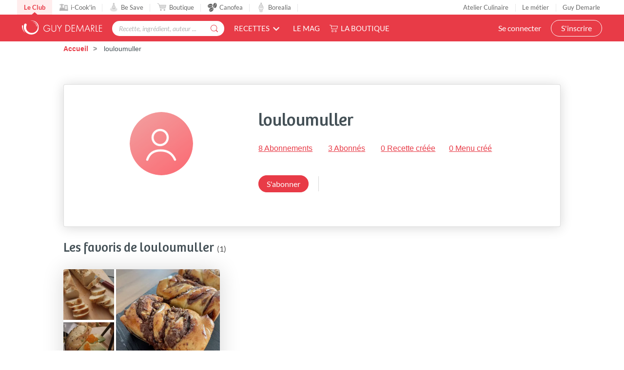

--- FILE ---
content_type: text/html; charset=utf-8
request_url: https://www.guydemarle.com/profil/isabellem_4e8d-28312
body_size: 9916
content:
<!DOCTYPE html><html><head><!-- Quantcast Choice. Consent Manager Tag v2.0 (for TCF 2.0) -->
<script type="text/javascript" async=true>
(function() {
  var host = window.location.hostname;
  var element = document.createElement('script');
  var firstScript = document.getElementsByTagName('script')[0];
  var url = 'https://quantcast.mgr.consensu.org'
    .concat('/choice/', 'kLJA6VszszHAz', '/', host, '/choice.js')
  var uspTries = 0;
  var uspTriesLimit = 3;
  element.async = true;
  element.type = 'text/javascript';
  element.src = url;

  firstScript.parentNode.insertBefore(element, firstScript);

  function makeStub() {
    var TCF_LOCATOR_NAME = '__tcfapiLocator';
    var queue = [];
    var win = window;
    var cmpFrame;

    function addFrame() {
      var doc = win.document;
      var otherCMP = !!(win.frames[TCF_LOCATOR_NAME]);

      if (!otherCMP) {
        if (doc.body) {
          var iframe = doc.createElement('iframe');

          iframe.style.cssText = 'display:none';
          iframe.name = TCF_LOCATOR_NAME;
          doc.body.appendChild(iframe);
        } else {
          setTimeout(addFrame, 5);
        }
      }
      return !otherCMP;
    }

    function tcfAPIHandler() {
      var gdprApplies;
      var args = arguments;

      if (!args.length) {
        return queue;
      } else if (args[0] === 'setGdprApplies') {
        if (
          args.length > 3 &&
          args[2] === 2 &&
          typeof args[3] === 'boolean'
        ) {
          gdprApplies = args[3];
          if (typeof args[2] === 'function') {
            args[2]('set', true);
          }
        }
      } else if (args[0] === 'ping') {
        var retr = {
          gdprApplies: gdprApplies,
          cmpLoaded: false,
          cmpStatus: 'stub'
        };

        if (typeof args[2] === 'function') {
          args[2](retr);
        }
      } else {
        queue.push(args);
      }
    }

    function postMessageEventHandler(event) {
      var msgIsString = typeof event.data === 'string';
      var json = {};

      try {
        if (msgIsString) {
          json = JSON.parse(event.data);
        } else {
          json = event.data;
        }
      } catch (ignore) {}

      var payload = json.__tcfapiCall;

      if (payload) {
        window.__tcfapi(
          payload.command,
          payload.version,
          function(retValue, success) {
            var returnMsg = {
              __tcfapiReturn: {
                returnValue: retValue,
                success: success,
                callId: payload.callId
              }
            };
            if (msgIsString) {
              returnMsg = JSON.stringify(returnMsg);
            }
            event.source.postMessage(returnMsg, '*');
          },
          payload.parameter
        );
      }
    }

    while (win) {
      try {
        if (win.frames[TCF_LOCATOR_NAME]) {
          cmpFrame = win;
          break;
        }
      } catch (ignore) {}

      if (win === window.top) {
        break;
      }
      win = win.parent;
    }
    if (!cmpFrame) {
      addFrame();
      win.__tcfapi = tcfAPIHandler;
      win.addEventListener('message', postMessageEventHandler, false);
    }
  };

  makeStub();

  var uspStubFunction = function() {
    var arg = arguments;
    if (typeof window.__uspapi !== uspStubFunction) {
      setTimeout(function() {
        if (typeof window.__uspapi !== 'undefined') {
          window.__uspapi.apply(window.__uspapi, arg);
        }
      }, 500);
    }
  };

  var checkIfUspIsReady = function() {
    uspTries++;
    if (window.__uspapi === uspStubFunction && uspTries < uspTriesLimit) {
      console.warn('USP is not accessible');
    } else {
      clearInterval(uspInterval);
    }
  };

  if (typeof window.__uspapi === 'undefined') {
    window.__uspapi = uspStubFunction;
    var uspInterval = setInterval(checkIfUspIsReady, 6000);
  }
})();
</script>
<!-- End Quantcast Choice. Consent Manager Tag v2.0 (for TCF 2.0) --><title>Isabelle - Toutes les recettes de Isabelle</title><meta name="csrf-param" content="authenticity_token" />
<meta name="csrf-token" content="VeDAtBYw9qQqkZaa0tJg1o2MV5N6nXd6I38dS/ndG/9nhcZP1m0gzVK88xL4VMQAy1RyyaUiTmbMV84Kup9Pzg==" /><link rel="shortcut icon" type="image/x-icon" href="/assets/fav-club-4cd2f06d1e9f64a6f6ca960b51df8bb05c2069d60426b198401fa373cebefd8b.webp" /><meta content="IE=edge,chrome=1" http-equiv="X-UA-Compatible" /><meta content="width=device-width, initial-scale=1.0, maximum-scale=1.0" name="viewport" /><meta content="Découvrez les recettes de louloumuller : " name="description" /><!--Facebook Open Graph data--><meta content="Isabelle - Toutes les recettes de Isabelle" property="og:title" /><meta content="website" property="og:type" /><meta content="https://www.guydemarle.com/profil/isabellem_4e8d-28312" property="og:url" /><meta content="https://www.guydemarle.com/assets/empty_user-1b636151fec203d3aa6d91250360860f66e2ffaa0de645f2fa7c6613b45538f9.webp" property="og:image" /><meta content="Découvrez les recettes de louloumuller : " property="og:description" /><meta content="Isabelle - Toutes les recettes de Isabelle" property="og:site_name" /><script>window.dataLayer = window.dataLayer || [];
window.dataLayer.push({
  'userId': "",
  'userStatut': "",
  'userICK': 0,
  'userBS': 0,
});</script><script>window.dataLayer[0].pageType = "profil_membre";
window.dataLayer[0].itemName = "louloumuller";
window.dataLayer[0].itemId = "28312";
window.dataLayer[0].userStatut_profil = "membre non conseiller";
window.dataLayer[0].userICK_profil = 0;
window.dataLayer[0].userBS_profil = 0;</script><script>(function (w, d, s, l, i) {
    w[l] = w[l] || [];
    w[l].push({
        'gtm.start':
            new Date().getTime(), event: 'gtm.js'
    });
    var f = d.getElementsByTagName(s)[0],
        j = d.createElement(s), dl = l != 'dataLayer' ? '&l=' + l : '';
    j.async = true;
    j.src =
        'https://www.googletagmanager.com/gtm.js?id=' + i + dl;
    f.parentNode.insertBefore(j, f);
})(window, document, 'script', 'dataLayer', '');</script><script src="/assets/application-61e4232fcfcd782a188c3be159050c434ee0f5c851d37761815d9c67860c071d.js"></script><script src="https://cdn.jsdelivr.net/npm/js-cookie@rc/dist/js.cookie.min.js"></script><script crossorigin="anonymous" integrity="sha512-k9tXNhELZgnBVhd+IWZ2XOlvjGQUdD2De2k8wvH+5jdDuK5tQXIALEjro21Nyi8M22HVYZvNCfRQyBMZAaEqrw==" referrerpolicy="no-referrer" src="https://cdnjs.cloudflare.com/ajax/libs/mediaelement/5.0.5/mediaelement.min.js"></script><script crossorigin="anonymous" integrity="sha512-9x7Fbp4oRsNE3pMLv5EirYCwa4BPGOuMjQIdeDRd6XSdSm1slQBET2Smn7ehKedVGsaNIgX9Bwo6khHQJJtWzg==" referrerpolicy="no-referrer" src="https://cdnjs.cloudflare.com/ajax/libs/mediaelement/5.0.5/mediaelement-and-player.min.js"></script><link crossorigin="anonymous" href="https://cdnjs.cloudflare.com/ajax/libs/mediaelement/5.0.5/mediaelementplayer.min.css" integrity="sha512-uPQKP62rFWcB9WqloOcrcgA5g6DTEGm8MzM2trLIPo56C4S4IlZ9PePhDo+Bcg7xT/ntwWrn0sDSPiuVkSG7DA==" referrerpolicy="no-referrer" rel="stylesheet" /><link href="https://fonts.googleapis.com/icon?family=Material+Icons" rel="stylesheet" /><link rel="stylesheet" media="all" href="/assets/application-edfeb1b2ac420743a21b29fa71fb5fed6bf58acdd336d2cc828fc8d1a499206e.css" /></head><body class="users_body action_show"><noscript><iframe height="0" src="https://www.googletagmanager.com/ns.html?id=" style="display:none;visibility:hidden" width="0"></iframe></noscript><div class="ui fixed menu secondary-nav" id="top-bar"><a class="item secondary-nav__first" href="/">Le Club</a><a target="_blank" class="item" href="https://icookin.guydemarle.com/"><img alt="i-Cook&#39;in" class="ui image secondary-nav__img" src="/assets/club/nav/nav-galaxite-ick-8668821dee31b667675a739256b9a52dc8ecf0bb060bdd7d1ea14873e4d6d855.webp" />i-Cook&#39;in</a><a target="_blank" class="item" href="https://besave.guydemarle.com/"><img alt="Be Save" class="ui image secondary-nav__img" src="/assets/club/nav/nav-galaxite-besave-b6d0dbdcfc3bcb43a55126f58ff75d3ea85d6eb1c57fe76d8651e1d1516de89d.webp" />Be Save</a><a target="_blank" class="item" href="https://boutique.guydemarle.com"><img alt="Boutique" class="ui image secondary-nav__img" src="/assets/club/nav/nav-galaxite-boutique-90b17eb3f65fd15e6d7e2837645a8afdd8ac0abdf17402f6ac8e0adedeb1cad0.webp" />Boutique</a><a class="item " href="/canofea"><img alt="Canofea" class="ui image secondary-nav__img" src="/assets/club/nav/nav-galaxite-canofea-8d2fbb6aeba93e8c474a7de42a94ff793d56e8895fc0c49e21008ad9ffb74ba3.webp" />Canofea</a><a class="item " href="/borealia"><img alt="Borealia" class="ui image secondary-nav__img" src="/assets/club/nav/nav-galaxite-borealia-fa880a6fe2fb70895e464e44e70077c3af192dd147d1b9cad0da19500f43de5e.webp" />Borealia</a><div class="ui right menu secondary-nav__right"><a class="item" target="_blank" href="https://boutique.guydemarle.com/ateliers"> Atelier Culinaire</a><a class="item" target="_blank" href="http://demarrer.guy-demarle.fr/">Le métier</a><a class="item" target="_blank" href="https://boutique.guydemarle.com/content/4-qui-sommes-nous">Guy Demarle</a></div></div><div class="ui fixed menu primary-nav"><div class="ui item primary-nav__hide-desktop primary-nav__display-mobile"><button class="hamburger" id="openMobileNav" type="button"><span class="hamburger-box"><span class="hamburger-inner"></span></span></button></div><a class="header item primary-nav__display-mobile push-left" href="/"><img alt="Logo" class="ui image logo--primary" src="/assets/club/logo-gdm-40d1ffdf393d6b0690a58aed80a24d1efe64dc9d717b6ffb1fd3602c2b964206.svg" /></a><div class="ui item primary-nav__search primary-nav__display-mobile user-logged-out"><div class="ui fluid category search general navigation custom-search"><div class="ui icon input"><input type="search" name="search" id="search" placeholder="Recette, ingrédient, auteur ..." class="prompt general navigation" data-search="Rechercher" data-in-the-recipes="dans les recettes" /><i class="gdm-search-logo icon"></i></div><div class="results primary-nav__search-results"></div></div></div><div class="ui dropdown classic top pointing item custom-dropdown custom-dropdown--center" tabindex="0">Recettes<i class="chevron down icon"></i><div class="menu" tabindex="-1"><a class="item" href="/recettes">Toutes les recettes</a><a class="item" href="/categories-recettes">Catégories</a><a class="item" href="/thematiques-recettes">Thématiques</a><a class="item" href="/categories-produits">Recettes par moule</a><a class="item" href="/recettes?is_icookable=true">Recettes i-Cook&#39;in</a><a class="item" href="/ma-selection-de-recettes">Recommandées pour moi</a><a class="item" href="/je-vide-mon-frigo">Je vide mon frigo</a></div></div><div class="ui item link"><a href="https://mag.guydemarle.com/">Le mag</a></div><div class="ui item link"><i class="gdm-boutique-nav icon"></i><a target="_blank" href="https://boutique.guydemarle.com">La boutique</a></div><div class="ui right menu primary-nav__right push-right"><div class="item"><a class="primary-nav__login" href="/se-connecter">Se connecter</a></div><div class="item"><a class="custom-button primary-nav__register" href="/rejoindre-le-club">S&#39;inscrire</a></div></div></div><aside class="mobile-nav" id="offCanvas"><div class="mobile-nav__container"><div class="mobile-nav__wrap"><button class="close js-offcanvas-close"></button><div class="mobile-nav__header"><div class="header__buttons"><a class="buttons__login" href="/se-connecter">Se connecter</a><a class="custom-button buttons__register" href="/rejoindre-le-club">S&#39;inscrire</a></div></div><ul class="fr-accordion js-fr-accordion mobile-nav__links mobile-nav__second-menu"><li class="mobile-nav__link--big"><a href="/">CLUB</a></li><li class="mobile-nav__link--big"><a href="/canofea">CANOFEA</a></li><li class="mobile-nav__link--big"><a href="/borealia">BOREALIA</a></li><li class="fr-accordion__header js-fr-accordion__header mobile-nav__link--big" id="accordion-header-3">Recettes<span class="chevron"></span></li><ul class="fr-accordion__panel js-fr-accordion__panel mobile-nav__links mobile-nav__submenu" id="accordion-panel-3"><li><a class="mobile-nav__link--small" href="/recettes">Toutes les recettes</a></li><li><a class="mobile-nav__link--small" href="/categories-recettes">Catégories</a></li><li><a class="mobile-nav__link--small" href="/thematiques-recettes">Thématiques</a></li><li><a class="mobile-nav__link--small" href="/categories-produits">Recettes par moule</a></li><li><a class="mobile-nav__link--small" href="/recettes?is_icookable=true">Recettes i-Cook&#39;in</a></li><li><a class="mobile-nav__link--small" href="/ma-selection-de-recettes">Recommandées pour moi</a></li><li><a class="mobile-nav__link--small" href="/je-vide-mon-frigo">Je vide mon frigo</a></li></ul><li class="mobile-nav__link--big"><a href="https://mag.guydemarle.com/">Le mag</a></li><li class="mobile-nav__link--big"><a target="_blank" href="https://boutique.guydemarle.com">La boutique</a></li></ul></div><div class="mobile-nav__footer"><div class="follow-us__socials"><a class="i gdm-facebook gdm-icon" href="https://www.facebook.com/guy.demarle/" target="_blank"></a><a class="i gdm-pinterest gdm-icon" href="https://www.pinterest.fr/GDofficiel/" target="_blank"></a><a class="i gdm-twitter gdm-icon" href="https://twitter.com/guydemarle" target="_blank"></a><a class="i gdm-youtube gdm-icon" href="https://www.youtube.com/user/GuyDemarleGP" target="_blank"><span class="path1"><span class="path2"></span></span></a><a class="i gdm-instagram gdm-icon" href="https://www.instagram.com/guydemarle/" target="_blank"></a></div></div></div></aside><div class="pusher" id="context"><div class="ui custom-breadcrumb"><div class="ui container">  <div class="ui breadcrumb">
      <a href="/">Accueil</a>
      <div class="divider">/</div>
    <div class="active section">
      louloumuller
    </div>
  </div>
</div></div><div class="ui container container--main semantic-flash"></div><div class="ui container m-b-7"><div class="ui segment profil-segment mobile-only"><div class="ui grid container m-t-1 m-b-2 profil-mobile middle aligned" style="margin: 0!important;"><div class="eight wide column"><div class="profil-image profile-image--big"><img class="ui avatar image centered" alt="louloumuller" src="/assets/260x260empty_user-aadc1344512c37fdaeb57a22587525dd498b904480895f7feabaeabe4816480b.webp" /></div></div><div class="eight wide column p-r-0"><div class="row flex items-center justify-between"><h1 class="custom-title custom-title--h1">louloumuller</h1></div><div class="row"></div></div></div><div class="row"><div class="ui grid center aligned"><div class="eight wide column"><p class="custom-link follow_ups_link">8 Abonnements</p></div><div class="eight wide column"><p class="custom-link followers_link">3 Abonnés</p></div><div class="eight wide column"><a class="custom-link" href="/recettes?lock=users&amp;users=louloumuller">0 Recette créée</a></div><div class="eight wide column"><a class="custom-link" href="/profil/isabellem_4e8d-28312/menus-hebdomadaires">0 Menu créé</a></div></div></div><div class="ui container"><div class="row"><div class="custom-quote--profil force-wrap"></div></div><div class="row m-t-1"><div class="ui grid"><div class="eight wide column"><a class="ui button inline-b custom-button" href="/se-connecter">S&#39;abonner</a></div></div></div></div><div class="postaffiliate_banner mobile-only sixteen wide column text-center empty-hidden no-visible-print" data-banner="b8" id="08de95a5a3fe-b8"><script type="text/javascript" src="https://guydemarle.postaffiliatepro.com/scripts/qf51kuhb4w?a_aid=clubguydemarle&amp;a_bid=157da49c"></script></div><script>$(document).ready(() => {
  var $field = $("#08de95a5a3fe-b8")
  var children = $field.children()

  if (children.length === 1 && children.get(0).nodeName === 'SCRIPT') {
    $($field).hide()
  } else {
    $($field).show()
  }
})</script></div><div class="ui segment profil-segment m-t-4 except-mobile"><div class="ui grid container stackable m-t-2 m-b-2"><div class="six wide column text-center"><div class="profil-image profile-image--big"><img class="ui avatar image centered" alt="louloumuller" src="/assets/260x260empty_user-aadc1344512c37fdaeb57a22587525dd498b904480895f7feabaeabe4816480b.webp" /></div></div><div class="nine wide column"><div class="row"><h1 class="custom-title custom-title--h1">louloumuller</h1><div class="row m-t-2"><p class="custom-link inline-b m-r-2 m-b-1 follow follow_ups_link">8 Abonnements</p><p class="custom-link inline-b m-r-2 m-b-1 followers_link">3 Abonnés</p><p class="m-b-1 m-r-2 inline-b"><a class="custom-link" href="/recettes?lock=users&amp;users=louloumuller">0 Recette créée</a></p><p class="m-b-1 inline-b"><a class="custom-link" href="/profil/isabellem_4e8d-28312/menus-hebdomadaires">0 Menu créé</a></p></div><div class="row"><div class="custom-quote--profil force-wrap"></div></div><div class="row m-t-2"><div class="profil-buttons"><div class="profil-buttons--left"><a class="ui button inline-b custom-button" href="/se-connecter">S&#39;abonner</a></div><div class="profil-buttons--right"></div></div></div></div></div></div><div class="more_information m-b-3 m-r-2 m-l-2 except-mobile"><div class="postaffiliate_banner except-mobile text-center empty-hidden no-visible-print" data-banner="b8" id="88253d862763-b8"><script type="text/javascript" src="https://guydemarle.postaffiliatepro.com/scripts/qf51kuhb4w?a_aid=clubguydemarle&amp;a_bid=45c929c6"></script></div><script>$(document).ready(() => {
  var $field = $("#88253d862763-b8")
  var children = $field.children()

  if (children.length === 1 && children.get(0).nodeName === 'SCRIPT') {
    $($field).hide()
  } else {
    $($field).show()
  }
})</script></div></div><div class="postaffiliate_banner mobile-only sixteen wide column text-center empty-hidden no-visible-print" data-banner="b9" id="6a4c9955b670-b9"><script type="text/javascript" src="https://guydemarle.postaffiliatepro.com/scripts/qf51kuhb4w?a_aid=clubguydemarle&amp;a_bid=3a9ecce4"></script>
</div><script>$(document).ready(() => {
  var $field = $("#6a4c9955b670-b9")
  var children = $field.children()

  if (children.length === 1 && children.get(0).nodeName === 'SCRIPT') {
    $($field).hide()
  } else {
    $($field).show()
  }
})</script><div class="postaffiliate_banner except-mobile text-center empty-hidden no-visible-print m-t-2" data-banner="b9" id="ed5c80d80a49-b9"><script type="text/javascript" src="https://guydemarle.postaffiliatepro.com/scripts/qf51kuhb4w?a_aid=clubguydemarle&amp;a_bid=1656873a"></script></div><script>$(document).ready(() => {
  var $field = $("#ed5c80d80a49-b9")
  var children = $field.children()

  if (children.length === 1 && children.get(0).nodeName === 'SCRIPT') {
    $($field).hide()
  } else {
    $($field).show()
  }
})</script><div class="row m-t-2"><h2 class="custom-title custom-title--h2 m-b-1">Les favoris de louloumuller<span class="custom-label">&nbsp; (1)</span></h2><div class="ui three column stackable grid doubling-xs m-b-1"><div class="column"><div class="favorite-card"><a href="/profil/isabellem_4e8d-28312/recettes-favorites/feculent-252151"><div class="favorite-card__images"><div class="favorite-card__column--double"><img class="ui image no-margin" alt="Pain pour mini toasts" src="/rails/active_storage/representations/eyJfcmFpbHMiOnsibWVzc2FnZSI6IkJBaHBBMFEyQlE9PSIsImV4cCI6bnVsbCwicHVyIjoiYmxvYl9pZCJ9fQ==--e878b8118168e5abde847bae9b36714232707e87/[base64]--929a1958a8630156464b089800ca739f1b4570de/pain-pour-mini-toasts-48485.webp" /><img class="ui image no-margin" alt="Navettes" src="/rails/active_storage/representations/eyJfcmFpbHMiOnsibWVzc2FnZSI6IkJBaHBBMEkyQlE9PSIsImV4cCI6bnVsbCwicHVyIjoiYmxvYl9pZCJ9fQ==--1cf2525932688574392d5a1fed3fc15c5caa508f/[base64]--929a1958a8630156464b089800ca739f1b4570de/navettes-48483.webp" /></div><div class="favorite-card__column--single"><img class="ui image no-margin" alt="Brioches choco noisette" src="/rails/active_storage/representations/eyJfcmFpbHMiOnsibWVzc2FnZSI6IkJBaHBBMU0yQlE9PSIsImV4cCI6bnVsbCwicHVyIjoiYmxvYl9pZCJ9fQ==--d1198703edb2de64c405c27a7b9efef05071df8a/[base64]--929a1958a8630156464b089800ca739f1b4570de/brioche-choco-noisette-48500.webp" /></div></div><div class="favorite-card__content"><a class="header favorite-card__title" href="/profil/isabellem_4e8d-28312/recettes-favorites/feculent-252151">Feculent</a><p class="favorite-card__count">7 Recettes</p></div></a></div></div></div></div><div class="postaffiliate_banner except-mobile text-center empty-hidden no-visible-print m-t-2" data-banner="b8" id="0d86d58e0fce-b8"><script type="text/javascript" src="https://guydemarle.postaffiliatepro.com/scripts/qf51kuhb4w?a_aid=clubguydemarle&amp;a_bid=45c929c6"></script></div><script>$(document).ready(() => {
  var $field = $("#0d86d58e0fce-b8")
  var children = $field.children()

  if (children.length === 1 && children.get(0).nodeName === 'SCRIPT') {
    $($field).hide()
  } else {
    $($field).show()
  }
})</script></div><div class="ui small modal custom-modal transition report-recipe__modal" id="report_modal"><div class="header no-border">Signaler un contenu approprié</div><div class="content"><div class="ui form"><form class="new_report" id="new_report" action="/back/reports" accept-charset="UTF-8" data-remote="true" method="post"><input name="utf8" type="hidden" value="&#x2713;" /><input type="hidden" name="report[reported_type]" id="report_reported_type" /><input type="hidden" name="report[reported_id]" id="report_reported_id" /><div class="field"><label class="custom-label">Merci de préciser en quoi ce contenu est inapproprié.</label><textarea name="report[comment]" id="report_comment">
</textarea></div></form></div></div><div class="actions no-border transparent"><div class="ui deny button custom-button custom-button--filaire">Annuler</div><div class="ui positive green button custom-button">Envoyer à un administrateur</div></div></div><div class="ui tiny longer modal longer follow_ups follow-modal"><i class="close icon"></i><div class="header"><h3 class="custom-popup__title"><span class="primary-color bold">Abonnements</span></h3><p class="custom-popup__subtitle">Les membres suivis par louloumuller</p></div><div class="scrolling content"><div class="ui item m-b-2 follow-modal__user-wrap"><div class="profil-image profile-image--small m-r-1"><a href="/profil/katiag_d0a6-3712"><img class="ui avatar image" alt="katiag_d0a6" src="/rails/active_storage/representations/eyJfcmFpbHMiOnsibWVzc2FnZSI6IkJBaHBBL2N4QlE9PSIsImV4cCI6bnVsbCwicHVyIjoiYmxvYl9pZCJ9fQ==--19b16789d6d13fdc62cdfc5f19a6d2ba0f7c1c30/[base64]/katiag_d0a6.webp" /></a></div><div class="inline-b mr-auto"><a class="follow-modal__user" href="/profil/katiag_d0a6-3712">Katia GINGLINGER</a><div class="ui label custom-label--status custom-label--small">Conseillère Guy Demarle</div></div><a class="ui button inline-b right floated custom-button" href="/se-connecter">S&#39;abonner</a></div><div class="ui item m-b-2 follow-modal__user-wrap"><div class="profil-image profile-image--small m-r-1"><a href="/profil/agnesh_0a4c-3958"><img class="ui avatar image" alt="agnes" src="/rails/active_storage/representations/eyJfcmFpbHMiOnsibWVzc2FnZSI6IkJBaHBBelkxQlE9PSIsImV4cCI6bnVsbCwicHVyIjoiYmxvYl9pZCJ9fQ==--85f42c20dcea49f5145bce862a7bc74846ce84b0/[base64]/profil-a-herter.png" /></a></div><div class="inline-b mr-auto"><a class="follow-modal__user" href="/profil/agnesh_0a4c-3958">Agnes Herter</a><div class="ui label custom-label--status custom-label--small">Conseillère Guy Demarle</div></div><a class="ui button inline-b right floated custom-button" href="/se-connecter">S&#39;abonner</a></div><div class="ui item m-b-2 follow-modal__user-wrap"><div class="profil-image profile-image--small m-r-1"><a href="/profil/valeriem_a01d-7133"><img class="ui avatar image" alt="valeriem_a01d" src="/assets/60x60empty_user-538ba82164f7581183194f50f81b856beebc2a80f6bda19b63fa4da173f63685.webp" /></a></div><div class="inline-b mr-auto"><a class="follow-modal__user" href="/profil/valeriem_a01d-7133">valérie melkior</a><div class="ui label custom-label--status custom-label--small">Conseillère Guy Demarle</div></div><a class="ui button inline-b right floated custom-button" href="/se-connecter">S&#39;abonner</a></div><div class="ui item m-b-2 follow-modal__user-wrap"><div class="profil-image profile-image--small m-r-1 profile-image--status"><a href="/profil/chef_laurent-27968"><img class="ui avatar image" alt="chef_laurent" src="/rails/active_storage/representations/eyJfcmFpbHMiOnsibWVzc2FnZSI6IkJBaHBBbEo3IiwiZXhwIjpudWxsLCJwdXIiOiJibG9iX2lkIn19--a26fbab9dfebb8fe712613b5d8f65b11d66068e7/[base64]/chef-laurent.jpg" /></a></div><div class="inline-b mr-auto"><a class="follow-modal__user" href="/profil/chef_laurent-27968">Chef Laurent Deregnaucourt</a><div class="ui label custom-label--status custom-label--small">Chef Guy Demarle</div></div></div><div class="ui item m-b-2 follow-modal__user-wrap"><div class="profil-image profile-image--small m-r-1 profile-image--status"><a href="/profil/chef_ulric-27970"><img class="ui avatar image" alt="chef_ulric" src="/rails/active_storage/representations/eyJfcmFpbHMiOnsibWVzc2FnZSI6IkJBaHBBL00zQWc9PSIsImV4cCI6bnVsbCwicHVyIjoiYmxvYl9pZCJ9fQ==--4ef14c868c4fb135881ff5489dc08a2829aa3475/[base64]/chef-ulric.jpg" /></a></div><div class="inline-b mr-auto"><a class="follow-modal__user" href="/profil/chef_ulric-27970">Chef Ulric Durnez</a><div class="ui label custom-label--status custom-label--small">Chef Guy Demarle</div></div></div><div class="ui item m-b-2 follow-modal__user-wrap"><div class="profil-image profile-image--small m-r-1 profile-image--status"><a href="/profil/guy_demarle-27973"><img class="ui avatar image" alt="jessie" src="/rails/active_storage/representations/eyJfcmFpbHMiOnsibWVzc2FnZSI6IkJBaHBBLzQzQWc9PSIsImV4cCI6bnVsbCwicHVyIjoiYmxvYl9pZCJ9fQ==--2263753a22db8ca6dfeee315454d483c3a372ef9/[base64]/photo2.png" /></a></div><div class="inline-b mr-auto"><a class="follow-modal__user" href="/profil/guy_demarle-27973">Jessie</a><div class="ui label custom-label--status custom-label--small">Guy Demarle</div></div></div><div class="ui item m-b-2 follow-modal__user-wrap"><div class="profil-image profile-image--small m-r-1"><a href="/profil/annickw_153a-28948"><img class="ui avatar image" alt="annickwadel" src="/rails/active_storage/representations/eyJfcmFpbHMiOnsibWVzc2FnZSI6IkJBaHBBejc0QWc9PSIsImV4cCI6bnVsbCwicHVyIjoiYmxvYl9pZCJ9fQ==--64ed2e0002603eb1b007affdd5fd6d97c19a0708/[base64]/annickw_153a.webp" /></a></div><div class="inline-b mr-auto"><a class="follow-modal__user" href="/profil/annickw_153a-28948">Annick Wadel</a><div class="ui label custom-label--status custom-label--small">Conseillère Guy Demarle</div></div><a class="ui button inline-b right floated custom-button" href="/se-connecter">S&#39;abonner</a></div><div class="ui item m-b-2 follow-modal__user-wrap"><div class="profil-image profile-image--small m-r-1"><a href="/profil/alexandra14-105629"><img class="ui avatar image" alt="alexandra_royon" src="/rails/active_storage/representations/eyJfcmFpbHMiOnsibWVzc2FnZSI6IkJBaHBBeGxTQWc9PSIsImV4cCI6bnVsbCwicHVyIjoiYmxvYl9pZCJ9fQ==--ca68ad42bf87be5c3e7cc3bf300c3034eb909cab/[base64]/199860307_336648381385167_7349543966387873413_n.jpg" /></a></div><div class="inline-b mr-auto"><a class="follow-modal__user" href="/profil/alexandra14-105629">Royon Alexandra</a><div class="ui label custom-label--status custom-label--small">Conseillère Guy Demarle</div></div><a class="ui button inline-b right floated custom-button" href="/se-connecter">S&#39;abonner</a></div></div></div><div class="ui tiny longer modal longer followers follow-modal"><i class="close icon"></i><div class="header"><h3 class="custom-popup__title"><span class="primary-color bold">Abonnés</span></h3><p class="custom-popup__subtitle">Les membres du Club abonnés à ce profil</p></div><div class="scrolling content"><div id="followers-list"><div class="ui item m-b-2 follow-modal__user-wrap"><div class="profil-image profile-image--small m-r-1"><a href="/profil/marielysmt-105803"><img class="ui avatar image" alt="marielysmt" src="/rails/active_storage/representations/eyJfcmFpbHMiOnsibWVzc2FnZSI6IkJBaHBBMGxTQWc9PSIsImV4cCI6bnVsbCwicHVyIjoiYmxvYl9pZCJ9fQ==--efe4c3b60b52a1d01a366aa3b6c69a43793042c0/[base64]/9B709EAC-742D-48CE-B152-F9E80D2C998E.jpeg" /></a></div><div class="inline-b mr-auto"><a class="follow-modal__user" href="/profil/marielysmt-105803">Marie-Lys Millet-Taunay</a><div class="ui label custom-label--status custom-label--small">Conseillère Guy Demarle</div></div><a class="ui button inline-b right floated custom-button" href="/se-connecter">S&#39;abonner</a></div><div class="ui item m-b-2 follow-modal__user-wrap"><div class="profil-image profile-image--small m-r-1"><a href="/profil/jeje33-112914"><img class="ui avatar image" alt="jeje33" src="/rails/active_storage/representations/eyJfcmFpbHMiOnsibWVzc2FnZSI6IkJBaHBBLzFYQWc9PSIsImV4cCI6bnVsbCwicHVyIjoiYmxvYl9pZCJ9fQ==--54adfc0a705b7e8dd518980b8877968692ab0318/[base64]/MOI.png" /></a></div><div class="inline-b mr-auto"><a class="follow-modal__user" href="/profil/jeje33-112914">jeje33</a></div><a class="ui button inline-b right floated custom-button" href="/se-connecter">S&#39;abonner</a></div><div class="ui item m-b-2 follow-modal__user-wrap"><div class="profil-image profile-image--small m-r-1"><a href="/profil/sonia81-123774"><img class="ui avatar image" alt="sonia81" src="/assets/60x60empty_user-538ba82164f7581183194f50f81b856beebc2a80f6bda19b63fa4da173f63685.webp" /></a></div><div class="inline-b mr-auto"><a class="follow-modal__user" href="/profil/sonia81-123774">sonia81</a></div><a class="ui button inline-b right floated custom-button" href="/se-connecter">S&#39;abonner</a></div></div></div></div></div><div class="ui inverted vertical footer segment custom-footer"><div class="ui aligned container footer-container"><div class="ui stackable grid"><div class="one wide column hidden-column"></div><div class="three wide column"><img class="ui image" alt="Logo" src="/assets/club/logo-footer-ff92457eac34da9b01925bf7c038bc9035e0e3765a6a97db950c3546160ad70d.svg" width="101" height="101" /></div><div class="three wide column custom-footer__first-item"><h4 class="ui inverted header">Nos sites</h4><div class="ui inverted link list"><a target="_blank" class="item" href="https://boutique.guydemarle.com/content/4-qui-sommes-nous">Guy Demarle</a><a class="item" href="/">Club Guy Demarle</a><a target="_blank" class="item" href="https://mag.guydemarle.com/">Le Mag&#39;</a><a target="_blank" class="item" href="https://boutique.guydemarle.com">Boutique</a><a target="_blank" class="item" href="https://besave.guydemarle.com/">Be Save</a><a target="_blank" class="item" href="https://icookin.guydemarle.com/">i-Cook&#39;in</a></div></div><div class="three wide column custom-footer__second-item"><h4 class="ui inverted header">Service conso</h4><div class="ui inverted link list"><a class="item" href="/contact">Contactez-nous</a><a class="item" href="/cgu">C.G.U</a><a class="item" href="/mentions_legales">Mentions légales</a><a class="item" href="/privacy_policy">Politique de confidentialité</a><a class="item" href="/cookies">Utilisation des Cookies</a></div></div><div class="six wide tablet five wide computer column custom-footer__third-item"><h4 class="ui inverted header">Restez connecté</h4><p class="custom-footer__text"><span class="except-mobile">Recevez chaque semaine un concentré d&#39;inspiration culinaire ! Recettes, portraits de chefs, articles, trucs et astuces... Vous ne voulez pas manquer ça ;-)</span><span class="mobile-only">Recevez chaque semaine un concentré d'inspiration cuilinaire ! Inscrivez-vous à la Miamletter.</span><form class="trigger-newsletter-modal"><div class="ui fluid action input custom-footer__newsletter-input"><input type="email" name="newsletter_input" id="newsletter_input" placeholder="Saisissez votre adresse mail" class="newsletter-input--footer" required="required" /><input type="submit" name="commit" value="Envoyer" class="ui button custom-button custom-footer__newsletter-btn js-trigger-modal" data-disable-with="Envoyer" /></div></form></p><div class="custom-footer__follow-us"><div class="follow-us__socials"><a class="i gdm-facebook gdm-icon" href="https://www.facebook.com/guy.demarle/" target="_blank"></a><a class="i gdm-pinterest gdm-icon" href="https://www.pinterest.fr/GDofficiel/" target="_blank"></a><a class="i gdm-twitter gdm-icon" href="https://twitter.com/guydemarle" target="_blank"></a><a class="i gdm-youtube gdm-icon" href="https://www.youtube.com/user/GuyDemarleGP" target="_blank"><span class="path1"><span class="path2"></span></span></a><a class="i gdm-instagram gdm-icon" href="https://www.instagram.com/guydemarle/" target="_blank"></a><a class="i gd-tiktok gdm-icon" href="https://www.tiktok.com/@guy_demarle" target="_blank"></a></div></div></div><div class="one wide column hidden-column"></div></div><div class="ui center aligned grid"><div class="ui horizontal inverted divided link list custom-footer__bottom-links"><a class="item" href="/se-connecter">S&#39;inscrire / se connecter</a><span class="item item-text">Copyright</span><span class="item item-text">2026 © GUY DEMARLE</span></div></div></div></div><div class="ui modal tiny custom-modal transition" id="newsletter_modal"><i class="close icon"></i><div class="header no-border">Votre inscription à la miamletter</div><div class="content"><form class="new_newsletter_inscription" id="newsletter_form" data-remote="true" action="/newsletter_inscriptions" accept-charset="UTF-8" method="post"><input name="utf8" type="hidden" value="&#x2713;" /><input value="" class="email-hidden" id="newsletter_email" type="hidden" name="newsletter_inscription[email]" /><div class="text"></div><div class="recaptcha m-t-1"><script src="https://www.recaptcha.net/recaptcha/api.js" async defer ></script>
<div data-sitekey="6LdtDrkUAAAAAJ3tYcLPDPqSEErPlK67P-lYSpCo" class="g-recaptcha "></div>
          <noscript>
            <div>
              <div style="width: 302px; height: 422px; position: relative;">
                <div style="width: 302px; height: 422px; position: absolute;">
                  <iframe
                    src="https://www.recaptcha.net/recaptcha/api/fallback?k=6LdtDrkUAAAAAJ3tYcLPDPqSEErPlK67P-lYSpCo"
                    name="ReCAPTCHA"
                    style="width: 302px; height: 422px; border-style: none; border: 0; overflow: hidden;">
                  </iframe>
                </div>
              </div>
              <div style="width: 300px; height: 60px; border-style: none;
                bottom: 12px; left: 25px; margin: 0px; padding: 0px; right: 25px;
                background: #f9f9f9; border: 1px solid #c1c1c1; border-radius: 3px;">
                <textarea id="g-recaptcha-response" name="g-recaptcha-response"
                  class="g-recaptcha-response"
                  style="width: 250px; height: 40px; border: 1px solid #c1c1c1;
                  margin: 10px 25px; padding: 0px; resize: none;">
                </textarea>
              </div>
            </div>
          </noscript>
</div></form></div><div class="actions no-border"><div class="ui negative red button custom-button cancelNewsLetter">Annuler</div><div class="ui positive green button custom-button submitNewsLetter">Je m&#39;inscris</div></div></div><div id="product-info-modal"></div><script src="/packs/js/application-9d60b8c7f094455bb1da.js"></script><link rel="stylesheet" media="screen" href="/packs/css/vue-components-a89570bc.css" /><script src="/packs/js/vue-components-045886e70c8bc3ea6f7b.js"></script></body><script>I18n.locale = "fr"</script></html>

--- FILE ---
content_type: text/plain
request_url: https://www.guydemarle.com/assets/club/nav/nav-galaxite-ick-8668821dee31b667675a739256b9a52dc8ecf0bb060bdd7d1ea14873e4d6d855.webp
body_size: 358
content:
RIFF�  WEBPVP8L�  /@����$E��s�u�3Ό�$)�1�_3��F��޹y���af�ƶ�Tw"��Zbh�!%�	�&�৿ww� `]W�.Qp� /1 ��<1+E�m����B��m������ocJ_�}��uI�$�B�}_m#�Y'K�d�	��������I>�pm�`�@�����`R@�������6�z�}�6c@�m[itGo��p� ���,�H�� ���.�m�~nض���D}a6s���m��餻X�����ȑ�QG�'bQ�x'���F��7UQE�9 �H�B���oc���B 葊PI�!��^�뀤.~�gq&�@Vw0]�f��r6�K���}��w��n�/W2 ��Od1��H]Yڨ�7a#n��C�Uy]���y?�~<�
�)